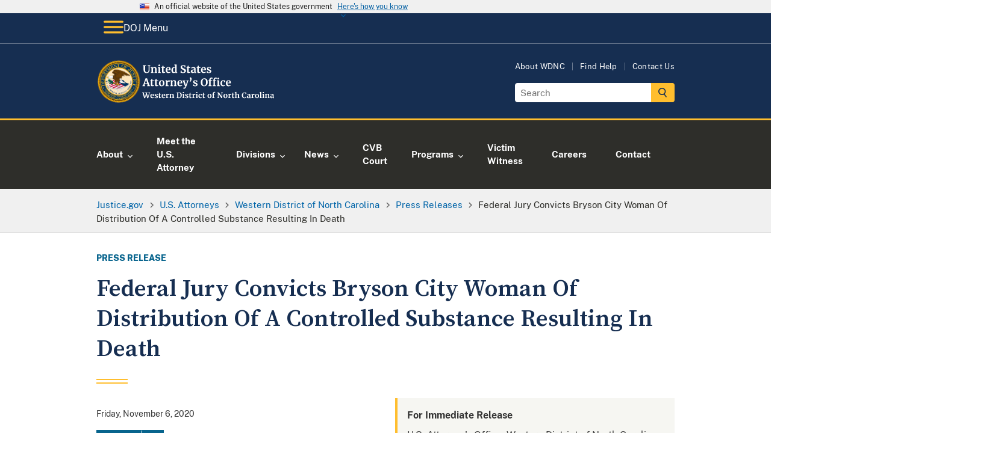

--- FILE ---
content_type: image/svg+xml
request_url: https://www.justice.gov/d9/2022-11/doj-usao-logo-wdnc.svg
body_size: 40378
content:
<?xml version="1.0" encoding="UTF-8"?><svg id="USAO_Logos" xmlns="http://www.w3.org/2000/svg" xmlns:xlink="http://www.w3.org/1999/xlink" viewBox="0 0 382.79 91.32"><defs><style>.cls-1{fill:#fff;}</style></defs><g><path class="cls-1" d="M97.02,69.62h4.8v.99l-1.39,.21,2.02,7.22,.37,1.78,.37-1.78,1.71-5.86-.45-1.36-1.06-.21v-.99h5.01v.99l-1.54,.21,2,7.22,.43,1.92,.34-1.92,1.82-7.22-1.44-.21v-.99h3.86v.99l-1.02,.21-3.04,10.77h-2.11l-2.21-7.47-2.11,7.47h-2.08l-3.3-10.75-.98-.22v-.99Z"/><path class="cls-1" d="M115.32,80.44c-.69-.83-1.03-1.95-1.03-3.38,0-.96,.18-1.79,.54-2.5,.36-.7,.86-1.24,1.51-1.62,.65-.37,1.4-.56,2.26-.56,1.07,0,1.89,.28,2.46,.84,.58,.56,.87,1.36,.9,2.39,0,.7-.04,1.23-.13,1.57h-5.2c.04,.97,.27,1.73,.69,2.26,.42,.54,1.01,.81,1.78,.81,.42,0,.85-.07,1.29-.21,.44-.14,.79-.3,1.05-.5l.4,.88c-.29,.31-.75,.59-1.4,.86s-1.3,.39-1.96,.39c-1.41,0-2.46-.41-3.14-1.24Zm4.39-4.22c.02-.3,.03-.53,.03-.69,0-1.42-.48-2.13-1.42-2.13-.52,0-.93,.21-1.22,.62s-.45,1.15-.48,2.19h3.09Z"/><path class="cls-1" d="M125.13,80.19c.08,.13,.28,.25,.58,.36,.3,.11,.61,.17,.92,.17,.5,0,.88-.1,1.13-.31s.38-.48,.38-.82-.15-.64-.46-.86c-.31-.22-.83-.49-1.57-.81l-.45-.19c-.74-.31-1.29-.68-1.65-1.12-.36-.44-.54-1-.54-1.7,0-.48,.14-.91,.43-1.29,.29-.38,.69-.67,1.22-.89,.52-.21,1.13-.32,1.81-.32,.5,0,.93,.03,1.29,.1,.36,.06,.73,.15,1.13,.26,.21,.07,.37,.12,.48,.13v2.1h-1.26l-.37-1.22c-.06-.11-.21-.2-.43-.29-.22-.08-.48-.13-.77-.13-.44,0-.79,.09-1.05,.28-.26,.19-.39,.45-.39,.78,0,.3,.09,.55,.27,.74,.18,.2,.38,.35,.59,.46,.21,.11,.61,.28,1.18,.53s1.05,.48,1.43,.7c.38,.22,.69,.51,.94,.87,.25,.36,.38,.79,.38,1.3,0,.79-.31,1.43-.93,1.92-.62,.49-1.51,.74-2.67,.74-.54,0-1.03-.05-1.46-.14-.43-.1-.93-.22-1.5-.38l-.35-.11v-2.11h1.33l.37,1.26Z"/><path class="cls-1" d="M132.99,81.18c-.32-.31-.48-.8-.48-1.47v-5.87h-1.04v-.83c.09-.03,.24-.09,.46-.17,.22-.08,.39-.15,.51-.2,.18-.14,.34-.38,.46-.72,.1-.22,.27-.78,.53-1.66h1.28l.06,2.35h2.45v1.23h-2.43v4.5c0,.6,.02,1.02,.05,1.26,.03,.25,.1,.4,.21,.47,.11,.07,.29,.1,.56,.1s.54-.03,.83-.09,.53-.13,.72-.22l.3,.9c-.3,.22-.74,.43-1.31,.61-.58,.18-1.14,.27-1.68,.27-.67,0-1.17-.15-1.49-.46Z"/><path class="cls-1" d="M139.33,80.44c-.69-.83-1.03-1.95-1.03-3.38,0-.96,.18-1.79,.54-2.5,.36-.7,.86-1.24,1.51-1.62,.65-.37,1.4-.56,2.26-.56,1.07,0,1.89,.28,2.46,.84,.58,.56,.87,1.36,.9,2.39,0,.7-.04,1.23-.13,1.57h-5.2c.04,.97,.27,1.73,.69,2.26,.42,.54,1.01,.81,1.78,.81,.42,0,.85-.07,1.29-.21,.44-.14,.79-.3,1.05-.5l.4,.88c-.29,.31-.75,.59-1.4,.86s-1.3,.39-1.96,.39c-1.41,0-2.46-.41-3.14-1.24Zm4.39-4.22c.02-.3,.03-.53,.03-.69,0-1.42-.48-2.13-1.42-2.13-.52,0-.93,.21-1.22,.62s-.45,1.15-.48,2.19h3.09Z"/><path class="cls-1" d="M147.37,80.56l1.06-.13v-6.3l-1.02-.29v-1.1l2.48-.34h.05l.4,.32v.35l-.05,1.3h.05c.07-.21,.25-.48,.53-.79,.28-.31,.63-.59,1.05-.83,.42-.24,.88-.36,1.37-.36,.23,0,.44,.03,.61,.1v2.4c-.32-.22-.71-.34-1.17-.34-.78,0-1.46,.21-2.03,.62v5.25l1.86,.14v.94h-5.17v-.94Z"/><path class="cls-1" d="M155.93,74.13l-1.02-.29v-1.1l2.66-.34h.05l.4,.32v.62l-.02,.38c.37-.35,.86-.66,1.46-.91,.6-.26,1.2-.38,1.81-.38,.65,0,1.16,.12,1.53,.36,.37,.24,.63,.62,.79,1.13,.16,.51,.24,1.21,.24,2.08v4.42l.98,.13v.96h-4.13v-.96l.86-.13v-4.42c0-.55-.04-.99-.11-1.3-.07-.31-.21-.54-.41-.69s-.48-.22-.84-.22c-.61,0-1.26,.26-1.95,.78v5.82l.96,.14v.96h-4.18v-.96l.93-.14v-6.27Z"/><path class="cls-1" d="M171.15,70.82l-1.2-.21v-.99h2.34c.35,0,.83-.02,1.42-.06,.14-.01,.35-.02,.63-.03,.28-.01,.54-.02,.76-.02,1.96,0,3.43,.49,4.41,1.47s1.46,2.37,1.46,4.18c0,1.26-.24,2.38-.73,3.36-.49,.98-1.18,1.75-2.07,2.3s-1.94,.82-3.14,.82c-.31,0-.79-.02-1.46-.06-.62-.04-1.04-.06-1.26-.06h-2.43v-.96l1.26-.16v-9.57Zm3.84,9.76c1.07-.02,1.9-.45,2.51-1.29,.61-.84,.91-2.09,.91-3.77s-.3-2.82-.9-3.69-1.53-1.3-2.78-1.3c-.27,0-.52,.02-.76,.05-.24,.03-.41,.05-.5,.06v9.79c.36,.1,.87,.14,1.52,.14Z"/><path class="cls-1" d="M183.34,74.13l-1.14-.3v-1.07l2.93-.35h.03l.45,.32v7.7l1.07,.13v.96h-4.46v-.96l1.12-.14v-6.27Zm-.06-3.31c-.22-.22-.34-.51-.34-.86,0-.41,.13-.74,.38-1.01,.26-.27,.6-.4,1.02-.4s.75,.11,.98,.34c.22,.23,.34,.52,.34,.86,0,.43-.13,.77-.38,1.02-.26,.26-.61,.38-1.07,.38h-.02c-.38,0-.69-.11-.91-.34Z"/><path class="cls-1" d="M189.74,80.19c.08,.13,.28,.25,.58,.36,.3,.11,.61,.17,.92,.17,.5,0,.88-.1,1.13-.31s.38-.48,.38-.82-.15-.64-.46-.86c-.31-.22-.83-.49-1.57-.81l-.45-.19c-.74-.31-1.29-.68-1.65-1.12-.36-.44-.54-1-.54-1.7,0-.48,.14-.91,.43-1.29,.29-.38,.69-.67,1.22-.89,.52-.21,1.13-.32,1.81-.32,.5,0,.93,.03,1.29,.1,.36,.06,.73,.15,1.13,.26,.21,.07,.37,.12,.48,.13v2.1h-1.26l-.37-1.22c-.06-.11-.21-.2-.43-.29-.22-.08-.48-.13-.77-.13-.44,0-.79,.09-1.05,.28-.26,.19-.39,.45-.39,.78,0,.3,.09,.55,.27,.74,.18,.2,.38,.35,.59,.46,.21,.11,.61,.28,1.18,.53s1.05,.48,1.43,.7c.38,.22,.69,.51,.94,.87,.25,.36,.38,.79,.38,1.3,0,.79-.31,1.43-.93,1.92-.62,.49-1.51,.74-2.67,.74-.54,0-1.03-.05-1.46-.14-.43-.1-.93-.22-1.5-.38l-.35-.11v-2.11h1.33l.37,1.26Z"/><path class="cls-1" d="M197.6,81.18c-.32-.31-.48-.8-.48-1.47v-5.87h-1.04v-.83c.09-.03,.24-.09,.46-.17,.22-.08,.39-.15,.51-.2,.18-.14,.34-.38,.46-.72,.1-.22,.27-.78,.53-1.66h1.28l.06,2.35h2.45v1.23h-2.43v4.5c0,.6,.02,1.02,.05,1.26,.03,.25,.1,.4,.21,.47,.11,.07,.29,.1,.56,.1s.54-.03,.83-.09,.53-.13,.72-.22l.3,.9c-.3,.22-.74,.43-1.31,.61-.58,.18-1.14,.27-1.68,.27-.67,0-1.17-.15-1.49-.46Z"/><path class="cls-1" d="M203.05,80.56l1.06-.13v-6.3l-1.02-.29v-1.1l2.48-.34h.05l.4,.32v.35l-.05,1.3h.05c.07-.21,.25-.48,.53-.79,.28-.31,.63-.59,1.05-.83,.42-.24,.88-.36,1.37-.36,.23,0,.44,.03,.61,.1v2.4c-.32-.22-.71-.34-1.17-.34-.78,0-1.46,.21-2.03,.62v5.25l1.86,.14v.94h-5.17v-.94Z"/><path class="cls-1" d="M211.77,74.13l-1.14-.3v-1.07l2.93-.35h.03l.45,.32v7.7l1.07,.13v.96h-4.46v-.96l1.12-.14v-6.27Zm-.06-3.31c-.22-.22-.34-.51-.34-.86,0-.41,.13-.74,.38-1.01,.26-.27,.6-.4,1.02-.4s.75,.11,.98,.34c.22,.23,.34,.52,.34,.86,0,.43-.13,.77-.38,1.02-.26,.26-.61,.38-1.07,.38h-.02c-.38,0-.69-.11-.91-.34Z"/><path class="cls-1" d="M216.74,74.66c.37-.71,.9-1.27,1.58-1.67s1.49-.6,2.41-.6c.43,0,.79,.03,1.1,.1,.31,.06,.66,.15,1.04,.26l.46,.13-.1,2.74h-1.39l-.4-1.76c-.06-.28-.38-.42-.94-.42-.6,0-1.06,.26-1.4,.78s-.51,1.34-.52,2.45c0,1.17,.2,2.07,.61,2.7,.41,.62,.94,.94,1.62,.94,.81,0,1.56-.22,2.24-.66l.37,.83c-.28,.3-.7,.58-1.27,.83-.57,.26-1.19,.38-1.85,.38-1.37,0-2.39-.42-3.08-1.26s-1.03-1.95-1.03-3.31c0-.92,.18-1.73,.55-2.45Z"/><path class="cls-1" d="M226.03,81.18c-.32-.31-.48-.8-.48-1.47v-5.87h-1.04v-.83c.09-.03,.24-.09,.46-.17,.22-.08,.39-.15,.51-.2,.18-.14,.34-.38,.46-.72,.1-.22,.27-.78,.53-1.66h1.28l.06,2.35h2.45v1.23h-2.43v4.5c0,.6,.02,1.02,.05,1.26,.03,.25,.1,.4,.21,.47,.11,.07,.29,.1,.56,.1s.54-.03,.83-.09,.53-.13,.72-.22l.3,.9c-.3,.22-.74,.43-1.31,.61-.58,.18-1.14,.27-1.68,.27-.67,0-1.17-.15-1.49-.46Z"/><path class="cls-1" d="M236,74.51c.4-.7,.94-1.23,1.61-1.59,.67-.36,1.4-.54,2.19-.54,1.34,0,2.38,.41,3.11,1.24s1.1,1.95,1.1,3.37c0,1.01-.2,1.88-.6,2.58-.4,.71-.93,1.24-1.6,1.58-.67,.35-1.4,.52-2.2,.52-1.33,0-2.37-.41-3.1-1.24-.74-.83-1.1-1.95-1.1-3.37,0-1,.2-1.86,.6-2.56Zm5.54,2.64c0-1.22-.14-2.14-.43-2.78s-.76-.95-1.41-.95c-1.24,0-1.86,1.16-1.86,3.49,0,1.22,.15,2.14,.46,2.78s.78,.95,1.43,.95c1.21,0,1.81-1.16,1.81-3.49Z"/><path class="cls-1" d="M246.7,73.86h-1.34v-.9l1.34-.32v-.7c0-.69,.18-1.33,.55-1.9,.37-.58,.86-1.03,1.48-1.37s1.27-.5,1.97-.5c.36,0,.7,.05,1.02,.16v2.05c-.11-.11-.32-.21-.63-.32-.31-.11-.64-.16-.98-.16-.42,0-.71,.1-.89,.31-.18,.21-.26,.56-.26,1.06v1.36h2.03v1.23h-2.03v6.56l1.68,.13v.96h-5.2v-.96l1.26-.14v-6.54Z"/><path class="cls-1" d="M257.35,70.82l-1.26-.21v-.99h3.63l4.77,7.2,.9,1.82v-7.82l-1.38-.21v-.99h3.97v.99l-1.23,.21v10.69h-1.94l-4.98-7.57-1.12-2.11v8.56l1.62,.16v.96h-4.24v-.96l1.26-.16v-9.57Z"/><path class="cls-1" d="M269.75,74.51c.4-.7,.94-1.23,1.61-1.59,.67-.36,1.4-.54,2.19-.54,1.34,0,2.38,.41,3.11,1.24s1.1,1.95,1.1,3.37c0,1.01-.2,1.88-.6,2.58-.4,.71-.93,1.24-1.6,1.58-.67,.35-1.4,.52-2.2,.52-1.33,0-2.37-.41-3.1-1.24-.74-.83-1.1-1.95-1.1-3.37,0-1,.2-1.86,.6-2.56Zm5.54,2.64c0-1.22-.14-2.14-.43-2.78s-.76-.95-1.41-.95c-1.24,0-1.86,1.16-1.86,3.49,0,1.22,.15,2.14,.46,2.78s.78,.95,1.43,.95c1.21,0,1.81-1.16,1.81-3.49Z"/><path class="cls-1" d="M279.34,80.56l1.06-.13v-6.3l-1.02-.29v-1.1l2.48-.34h.05l.4,.32v.35l-.05,1.3h.05c.07-.21,.25-.48,.53-.79,.28-.31,.63-.59,1.05-.83,.42-.24,.88-.36,1.37-.36,.23,0,.44,.03,.61,.1v2.4c-.32-.22-.71-.34-1.17-.34-.78,0-1.46,.21-2.03,.62v5.25l1.86,.14v.94h-5.17v-.94Z"/><path class="cls-1" d="M288.2,81.18c-.32-.31-.48-.8-.48-1.47v-5.87h-1.04v-.83c.09-.03,.24-.09,.46-.17,.22-.08,.39-.15,.51-.2,.18-.14,.34-.38,.46-.72,.1-.22,.27-.78,.53-1.66h1.28l.06,2.35h2.45v1.23h-2.43v4.5c0,.6,.02,1.02,.05,1.26,.03,.25,.1,.4,.21,.47,.11,.07,.29,.1,.56,.1s.54-.03,.83-.09,.53-.13,.72-.22l.3,.9c-.3,.22-.74,.43-1.31,.61-.58,.18-1.14,.27-1.68,.27-.67,0-1.17-.15-1.49-.46Z"/><path class="cls-1" d="M294.41,69.81l-1.22-.21v-.86l2.98-.35h.05l.42,.3,.02,3.57-.11,1.39c.33-.3,.78-.58,1.35-.83,.57-.26,1.17-.38,1.8-.38,.67,0,1.19,.13,1.57,.38,.37,.25,.63,.63,.78,1.14,.15,.51,.22,1.19,.22,2.05v4.4l1.02,.14v.96h-4.21v-.96l.93-.14v-4.4c0-.55-.04-.99-.11-1.3-.08-.31-.21-.54-.41-.69s-.49-.22-.87-.22c-.33,0-.67,.08-1.02,.23-.35,.15-.65,.34-.92,.55v5.82l.98,.14v.96h-4.14v-.96l.9-.13v-10.61Z"/><path class="cls-1" d="M309.61,80.06c-.96-1.08-1.44-2.56-1.44-4.44,0-1.24,.25-2.32,.76-3.24,.51-.92,1.2-1.63,2.09-2.14,.89-.5,1.89-.75,3.01-.75,.47,0,.92,.03,1.36,.09,.44,.06,.96,.14,1.55,.23,.45,.07,.69,.11,.74,.11l-.18,3.3h-1.47l-.5-2.29c-.12-.12-.32-.21-.61-.29s-.66-.11-1.1-.11c-.91,0-1.63,.42-2.18,1.26-.55,.84-.82,2.05-.82,3.64s.26,2.79,.78,3.76,1.29,1.46,2.29,1.46c.48,0,.85-.05,1.11-.14,.26-.09,.48-.22,.66-.39l.7-1.65,1.34,.13-.32,2.48c-.22,.02-.45,.06-.66,.12s-.35,.09-.41,.1c-.43,.12-.82,.21-1.19,.28s-.82,.1-1.35,.1c-1.81,0-3.2-.54-4.16-1.62Z"/><path class="cls-1" d="M320.37,76.82c.98-.49,2.24-.74,3.78-.75v-.37c0-.44-.05-.78-.14-1.02-.09-.25-.26-.43-.5-.55s-.59-.18-1.05-.18c-.52,0-.99,.07-1.41,.2-.42,.13-.85,.31-1.3,.52l-.5-1.02c.16-.14,.43-.3,.81-.5,.38-.19,.83-.36,1.35-.5,.52-.14,1.06-.22,1.62-.22,.82,0,1.46,.11,1.93,.32s.8,.55,1,1.02c.2,.47,.3,1.1,.3,1.89v4.9h.86v.9c-.21,.05-.52,.11-.91,.16-.39,.05-.74,.08-1.04,.08-.36,0-.61-.05-.73-.16-.12-.11-.18-.33-.18-.66v-.43c-.29,.32-.66,.61-1.12,.86s-.98,.38-1.55,.38c-.49,0-.94-.1-1.35-.31-.41-.21-.74-.51-.98-.91-.25-.4-.37-.88-.37-1.45,0-.97,.49-1.7,1.46-2.19Zm3.03,3.34c.29-.13,.54-.3,.75-.49v-2.62c-.96,0-1.68,.16-2.15,.49-.47,.33-.71,.74-.71,1.26s.12,.9,.36,1.17,.57,.4,.98,.4c.22,0,.48-.07,.77-.2Z"/><path class="cls-1" d="M328.27,80.56l1.06-.13v-6.3l-1.02-.29v-1.1l2.48-.34h.05l.4,.32v.35l-.05,1.3h.05c.08-.21,.25-.48,.53-.79,.28-.31,.63-.59,1.05-.83,.42-.24,.88-.36,1.37-.36,.23,0,.44,.03,.61,.1v2.4c-.32-.22-.71-.34-1.17-.34-.78,0-1.46,.21-2.03,.62v5.25l1.86,.14v.94h-5.17v-.94Z"/><path class="cls-1" d="M336.53,74.51c.4-.7,.94-1.23,1.61-1.59s1.4-.54,2.19-.54c1.34,0,2.38,.41,3.11,1.24,.73,.83,1.1,1.95,1.1,3.37,0,1.01-.2,1.88-.6,2.58-.4,.71-.93,1.24-1.6,1.58-.67,.35-1.4,.52-2.2,.52-1.33,0-2.37-.41-3.1-1.24-.74-.83-1.1-1.95-1.1-3.37,0-1,.2-1.86,.6-2.56Zm5.54,2.64c0-1.22-.14-2.14-.43-2.78s-.76-.95-1.41-.95c-1.24,0-1.86,1.16-1.86,3.49,0,1.22,.15,2.14,.46,2.78s.78,.95,1.43,.95c1.21,0,1.81-1.16,1.81-3.49Z"/><path class="cls-1" d="M347.05,69.81l-1.18-.21v-.86l2.96-.35h.03l.43,.3v11.73l1.17,.13v.96h-4.53v-.96l1.12-.14v-10.59Z"/><path class="cls-1" d="M352.75,74.13l-1.14-.3v-1.07l2.93-.35h.03l.45,.32v7.7l1.07,.13v.96h-4.46v-.96l1.12-.14v-6.27Zm-.06-3.31c-.22-.22-.34-.51-.34-.86,0-.41,.13-.74,.38-1.01s.6-.4,1.02-.4,.75,.11,.98,.34c.22,.23,.34,.52,.34,.86,0,.43-.13,.77-.38,1.02-.26,.26-.61,.38-1.07,.38h-.02c-.38,0-.69-.11-.91-.34Z"/><path class="cls-1" d="M358.27,74.13l-1.02-.29v-1.1l2.66-.34h.05l.4,.32v.62l-.02,.38c.37-.35,.86-.66,1.46-.91s1.2-.38,1.81-.38c.65,0,1.16,.12,1.53,.36,.37,.24,.63,.62,.79,1.13s.24,1.21,.24,2.08v4.42l.98,.13v.96h-4.13v-.96l.86-.13v-4.42c0-.55-.04-.99-.11-1.3-.07-.31-.21-.54-.41-.69-.2-.14-.48-.22-.84-.22-.61,0-1.26,.26-1.95,.78v5.82l.96,.14v.96h-4.18v-.96l.93-.14v-6.27Z"/><path class="cls-1" d="M369.68,76.82c.98-.49,2.24-.74,3.78-.75v-.37c0-.44-.05-.78-.14-1.02-.09-.25-.26-.43-.5-.55s-.59-.18-1.05-.18c-.52,0-.99,.07-1.41,.2-.42,.13-.85,.31-1.3,.52l-.5-1.02c.16-.14,.43-.3,.81-.5,.38-.19,.83-.36,1.35-.5,.52-.14,1.06-.22,1.62-.22,.82,0,1.46,.11,1.93,.32s.8,.55,1,1.02c.2,.47,.3,1.1,.3,1.89v4.9h.86v.9c-.21,.05-.52,.11-.91,.16-.39,.05-.74,.08-1.04,.08-.36,0-.61-.05-.73-.16-.12-.11-.18-.33-.18-.66v-.43c-.29,.32-.66,.61-1.12,.86s-.98,.38-1.55,.38c-.49,0-.94-.1-1.35-.31-.41-.21-.74-.51-.98-.91-.25-.4-.37-.88-.37-1.45,0-.97,.49-1.7,1.46-2.19Zm3.03,3.34c.29-.13,.54-.3,.75-.49v-2.62c-.96,0-1.68,.16-2.15,.49-.47,.33-.71,.74-.71,1.26s.12,.9,.36,1.17,.57,.4,.98,.4c.22,0,.48-.07,.77-.2Z"/></g><g><path class="cls-1" d="M101.61,26.67c-1.09-1.11-1.63-2.87-1.63-5.26v-7.94l-1.45-.29v-1.36h6.64v1.36l-1.87,.31v8.21c0,3.49,1.24,5.24,3.72,5.24,1.22,0,2.12-.45,2.71-1.35,.59-.9,.88-2.17,.88-3.79V13.49l-1.89-.31v-1.36h5.5v1.36l-1.5,.29v8.14c0,2.29-.55,3.98-1.66,5.08s-2.6,1.65-4.48,1.65c-2.23,0-3.89-.56-4.97-1.67Z"/><path class="cls-1" d="M116.68,18.02l-1.41-.4v-1.52l3.65-.46h.07l.55,.44v.86l-.02,.53c.51-.48,1.18-.9,2-1.25,.82-.35,1.65-.53,2.49-.53,.89,0,1.6,.17,2.1,.5s.87,.85,1.09,1.55c.22,.7,.33,1.66,.33,2.86v6.07l1.34,.18v1.32h-5.68v-1.32l1.19-.18v-6.07c0-.76-.05-1.36-.15-1.79-.1-.43-.29-.75-.56-.95-.27-.2-.66-.3-1.16-.3-.84,0-1.73,.36-2.68,1.08v8.01l1.32,.2v1.32h-5.74v-1.32l1.28-.2v-8.62Z"/><path class="cls-1" d="M131.88,18.02l-1.56-.42v-1.47l4.03-.48h.04l.62,.44v10.58l1.47,.18v1.32h-6.14v-1.32l1.54-.2v-8.62Zm-.09-4.55c-.31-.31-.46-.7-.46-1.19,0-.56,.18-1.02,.53-1.39,.35-.37,.82-.55,1.41-.55s1.03,.16,1.34,.47c.31,.32,.46,.71,.46,1.18,0,.59-.18,1.06-.53,1.41-.35,.35-.84,.53-1.47,.53h-.02c-.53,0-.95-.15-1.25-.46Z"/><path class="cls-1" d="M139.71,27.73c-.44-.43-.66-1.1-.66-2.02v-8.07h-1.43v-1.14c.12-.04,.33-.12,.64-.23s.54-.2,.7-.27c.25-.19,.46-.52,.64-.99,.13-.31,.37-1.07,.73-2.29h1.76l.09,3.23h3.37v1.69h-3.34v6.18c0,.82,.02,1.4,.07,1.74,.04,.34,.14,.55,.29,.65,.15,.1,.4,.14,.77,.14s.75-.04,1.14-.12,.73-.18,.99-.3l.42,1.23c-.41,.31-1.01,.59-1.8,.84-.79,.25-1.56,.37-2.31,.37-.92,0-1.61-.21-2.05-.64Z"/><path class="cls-1" d="M148.26,26.7c-.95-1.14-1.42-2.69-1.42-4.65,0-1.32,.25-2.46,.74-3.43,.49-.97,1.18-1.71,2.08-2.22,.89-.51,1.93-.77,3.1-.77,1.47,0,2.6,.39,3.39,1.16,.79,.77,1.2,1.87,1.23,3.29,0,.97-.06,1.69-.18,2.16h-7.15c.06,1.33,.37,2.37,.95,3.11,.57,.74,1.39,1.11,2.44,1.11,.57,0,1.16-.1,1.77-.29,.61-.19,1.09-.42,1.44-.68l.55,1.21c-.4,.43-1.04,.82-1.92,1.18-.89,.36-1.79,.54-2.69,.54-1.94,0-3.38-.57-4.32-1.71Zm6.04-5.8c.03-.41,.04-.73,.04-.95,0-1.95-.65-2.93-1.96-2.93-.72,0-1.28,.29-1.67,.86-.4,.57-.62,1.58-.66,3.01h4.25Z"/><path class="cls-1" d="M161.29,27.76c-.72-.43-1.29-1.1-1.72-2.01-.43-.91-.64-2.05-.64-3.41,0-1.23,.25-2.36,.76-3.38,.51-1.02,1.25-1.83,2.23-2.43,.98-.6,2.16-.9,3.54-.9,.56,0,1.08,.06,1.58,.18v-3.72l-2.16-.31v-1.21l4.53-.44h.07l.62,.46V26.82h1.19v1.25c-1.06,.22-1.93,.33-2.62,.33-.47,0-.8-.08-1-.23-.2-.15-.3-.46-.3-.91v-.62c-.38,.51-.9,.94-1.56,1.27-.66,.33-1.36,.5-2.09,.5-.91,0-1.72-.22-2.44-.65Zm4.87-1.47c.37-.2,.67-.44,.89-.72v-8.01c-.1-.15-.32-.27-.65-.37-.33-.1-.69-.15-1.07-.15-.94,0-1.69,.41-2.25,1.22-.56,.81-.85,2.12-.85,3.91,0,1.5,.24,2.61,.73,3.33s1.12,1.09,1.91,1.09c.48,0,.91-.1,1.29-.3Z"/><path class="cls-1" d="M181.53,28.21c-.63-.13-1.33-.31-2.11-.53-.51-.15-.86-.23-1.03-.24l.2-4.07h1.78l.48,2.84c.19,.21,.53,.39,1.02,.55,.49,.16,1.05,.24,1.68,.24,.98,0,1.72-.22,2.21-.65s.74-1.04,.74-1.81c0-.51-.15-.96-.44-1.33-.29-.37-.7-.71-1.21-1.01-.51-.3-1.22-.65-2.11-1.04-1.22-.56-2.23-1.22-3.02-1.99s-1.2-1.82-1.2-3.14c0-.82,.21-1.57,.64-2.23s1.06-1.2,1.9-1.58,1.87-.58,3.09-.58c.72,0,1.35,.05,1.9,.15,.55,.1,1.15,.24,1.79,.42,.38,.1,.67,.17,.86,.2l-.13,3.85h-1.76l-.46-2.71c-.13-.13-.4-.26-.79-.39-.4-.12-.84-.19-1.32-.19-.88,0-1.54,.2-1.99,.6-.45,.4-.67,.94-.67,1.62,0,.54,.17,1.01,.5,1.41s.73,.73,1.2,1c.47,.27,1.21,.66,2.22,1.15,.82,.4,1.53,.78,2.11,1.17,.59,.38,1.09,.88,1.52,1.48,.42,.61,.64,1.32,.64,2.15s-.2,1.58-.6,2.31-1.06,1.34-1.98,1.83c-.92,.48-2.09,.73-3.51,.73-.79,0-1.5-.07-2.13-.2Z"/><path class="cls-1" d="M193.04,27.73c-.44-.43-.66-1.1-.66-2.02v-8.07h-1.43v-1.14c.12-.04,.33-.12,.64-.23s.54-.2,.7-.27c.25-.19,.46-.52,.64-.99,.13-.31,.37-1.07,.73-2.29h1.76l.09,3.23h3.37v1.69h-3.34v6.18c0,.82,.02,1.4,.07,1.74,.04,.34,.14,.55,.29,.65,.15,.1,.4,.14,.77,.14s.75-.04,1.14-.12,.73-.18,.99-.3l.42,1.23c-.41,.31-1.01,.59-1.8,.84-.79,.25-1.56,.37-2.31,.37-.92,0-1.61-.21-2.05-.64Z"/><path class="cls-1" d="M202.13,21.72c1.34-.67,3.08-1.02,5.2-1.03v-.51c0-.6-.06-1.07-.19-1.41s-.35-.59-.68-.76c-.33-.17-.81-.25-1.44-.25-.72,0-1.36,.09-1.94,.27-.57,.18-1.17,.42-1.78,.71l-.68-1.41c.22-.19,.59-.42,1.11-.68,.52-.26,1.14-.5,1.86-.69,.72-.2,1.46-.3,2.22-.3,1.13,0,2.01,.15,2.65,.44,.64,.29,1.1,.76,1.38,1.41,.28,.65,.42,1.51,.42,2.6v6.73h1.19v1.23c-.29,.07-.71,.15-1.25,.22-.54,.07-1.02,.11-1.43,.11-.5,0-.83-.07-1-.22-.17-.15-.25-.45-.25-.9v-.59c-.4,.44-.91,.84-1.54,1.19-.63,.35-1.34,.53-2.13,.53-.67,0-1.29-.14-1.86-.43-.56-.29-1.02-.7-1.35-1.25-.34-.55-.51-1.21-.51-1.99,0-1.33,.67-2.34,2.01-3.01Zm4.17,4.59c.4-.18,.74-.41,1.03-.67v-3.61c-1.32,0-2.31,.22-2.96,.67-.65,.45-.98,1.02-.98,1.73s.17,1.24,.5,1.61,.78,.55,1.35,.55c.31,0,.66-.09,1.06-.27Z"/><path class="cls-1" d="M214.46,27.73c-.44-.43-.66-1.1-.66-2.02v-8.07h-1.43v-1.14c.12-.04,.33-.12,.64-.23s.54-.2,.7-.27c.25-.19,.46-.52,.64-.99,.13-.31,.37-1.07,.73-2.29h1.76l.09,3.23h3.37v1.69h-3.34v6.18c0,.82,.02,1.4,.07,1.74,.04,.34,.14,.55,.29,.65,.15,.1,.4,.14,.77,.14s.75-.04,1.14-.12,.73-.18,.99-.3l.42,1.23c-.41,.31-1.01,.59-1.8,.84-.79,.25-1.56,.37-2.31,.37-.92,0-1.61-.21-2.05-.64Z"/><path class="cls-1" d="M223.01,26.7c-.95-1.14-1.42-2.69-1.42-4.65,0-1.32,.25-2.46,.74-3.43,.49-.97,1.18-1.71,2.08-2.22,.89-.51,1.93-.77,3.1-.77,1.47,0,2.6,.39,3.39,1.16,.79,.77,1.2,1.87,1.23,3.29,0,.97-.06,1.69-.18,2.16h-7.15c.06,1.33,.37,2.37,.95,3.11,.57,.74,1.39,1.11,2.44,1.11,.57,0,1.16-.1,1.77-.29,.61-.19,1.09-.42,1.44-.68l.55,1.21c-.4,.43-1.04,.82-1.92,1.18-.89,.36-1.79,.54-2.69,.54-1.94,0-3.38-.57-4.32-1.71Zm6.04-5.8c.03-.41,.04-.73,.04-.95,0-1.95-.65-2.93-1.96-2.93-.72,0-1.28,.29-1.67,.86-.4,.57-.62,1.58-.66,3.01h4.25Z"/><path class="cls-1" d="M236.33,26.36c.12,.18,.38,.34,.8,.5,.42,.15,.84,.23,1.27,.23,.69,0,1.21-.14,1.55-.43,.34-.29,.52-.66,.52-1.13s-.21-.88-.64-1.18c-.43-.3-1.14-.67-2.16-1.11l-.62-.26c-1.01-.43-1.77-.94-2.27-1.54-.5-.6-.75-1.38-.75-2.33,0-.66,.2-1.25,.59-1.77s.95-.93,1.67-1.22c.72-.29,1.55-.44,2.49-.44,.69,0,1.28,.04,1.77,.13,.49,.09,1.01,.21,1.55,.35,.29,.1,.51,.16,.66,.18v2.88h-1.74l-.51-1.67c-.09-.15-.29-.28-.59-.4-.31-.12-.66-.18-1.06-.18-.6,0-1.08,.13-1.44,.39-.36,.26-.54,.61-.54,1.07,0,.41,.12,.75,.37,1.02,.25,.27,.52,.48,.81,.63,.29,.15,.84,.39,1.63,.73,.79,.34,1.45,.66,1.97,.97,.52,.31,.95,.71,1.3,1.2,.34,.49,.52,1.09,.52,1.79,0,1.09-.43,1.97-1.28,2.64-.85,.67-2.08,1.01-3.67,1.01-.75,0-1.42-.07-2.01-.2-.59-.13-1.28-.31-2.06-.53l-.48-.15v-2.9h1.83l.51,1.74Z"/><path class="cls-1" d="M104.11,39.73h3.37l5.08,14.89,1.28,.22v1.32h-6.49v-1.32l1.65-.22-.86-2.86h-5.7l-.86,2.88,1.78,.2v1.32h-5.61l-.02-1.32,1.32-.22,5.06-14.89Zm1.52,3.72l-.4-1.72-.42,1.74-1.96,6.75h4.84l-2.07-6.78Z"/><path class="cls-1" d="M116.19,55.73c-.44-.43-.66-1.1-.66-2.02v-8.07h-1.43v-1.14c.12-.04,.33-.12,.64-.23s.54-.2,.7-.27c.25-.19,.46-.52,.64-.99,.13-.31,.37-1.07,.73-2.29h1.76l.09,3.23h3.37v1.69h-3.34v6.18c0,.82,.02,1.4,.07,1.74,.04,.34,.14,.55,.29,.65,.15,.1,.4,.14,.77,.14s.75-.04,1.14-.12,.73-.18,.99-.3l.42,1.23c-.41,.31-1.01,.59-1.8,.84-.79,.25-1.56,.37-2.31,.37-.92,0-1.61-.21-2.05-.64Z"/><path class="cls-1" d="M125.17,55.73c-.44-.43-.66-1.1-.66-2.02v-8.07h-1.43v-1.14c.12-.04,.33-.12,.64-.23s.54-.2,.7-.27c.25-.19,.46-.52,.64-.99,.13-.31,.37-1.07,.73-2.29h1.76l.09,3.23h3.37v1.69h-3.34v6.18c0,.82,.02,1.4,.07,1.74,.04,.34,.14,.55,.29,.65,.15,.1,.4,.14,.77,.14s.75-.04,1.14-.12,.73-.18,.99-.3l.42,1.23c-.41,.31-1.01,.59-1.8,.84-.79,.25-1.56,.37-2.31,.37-.92,0-1.61-.21-2.05-.64Z"/><path class="cls-1" d="M133.32,46.55c.55-.97,1.29-1.7,2.21-2.19,.92-.49,1.93-.74,3.01-.74,1.85,0,3.27,.57,4.28,1.71s1.51,2.68,1.51,4.63c0,1.39-.28,2.58-.83,3.55-.55,.98-1.28,1.7-2.2,2.18-.92,.48-1.92,.72-3.02,.72-1.83,0-3.26-.57-4.27-1.71-1.01-1.14-1.52-2.68-1.52-4.63,0-1.38,.27-2.55,.82-3.52Zm7.62,3.63c0-1.67-.2-2.94-.59-3.82s-1.04-1.31-1.94-1.31c-1.7,0-2.55,1.6-2.55,4.8,0,1.67,.21,2.94,.63,3.82,.42,.87,1.07,1.31,1.97,1.31,1.66,0,2.49-1.6,2.49-4.8Z"/><path class="cls-1" d="M146.33,54.87l1.45-.18v-8.67l-1.41-.4v-1.52l3.41-.46h.07l.55,.44v.48l-.07,1.78h.07c.1-.29,.34-.66,.73-1.09,.38-.43,.86-.81,1.44-1.14,.58-.33,1.21-.5,1.88-.5,.32,0,.6,.04,.84,.13v3.3c-.44-.31-.98-.46-1.61-.46-1.07,0-2,.29-2.79,.86v7.22l2.55,.2v1.3h-7.11v-1.3Z"/><path class="cls-1" d="M157.92,46.02l-1.41-.4v-1.52l3.65-.46h.07l.55,.44v.86l-.02,.53c.51-.48,1.18-.9,2-1.25,.82-.35,1.65-.53,2.49-.53,.89,0,1.6,.17,2.1,.5s.87,.85,1.09,1.55c.22,.7,.33,1.66,.33,2.86v6.07l1.34,.18v1.32h-5.68v-1.32l1.19-.18v-6.07c0-.76-.05-1.36-.15-1.79-.1-.43-.29-.75-.56-.95-.27-.2-.66-.3-1.16-.3-.84,0-1.73,.36-2.68,1.08v8.01l1.32,.2v1.32h-5.74v-1.32l1.28-.2v-8.62Z"/><path class="cls-1" d="M172.9,54.7c-.95-1.14-1.42-2.69-1.42-4.65,0-1.32,.25-2.46,.74-3.43,.49-.97,1.18-1.71,2.08-2.22,.89-.51,1.93-.77,3.1-.77,1.47,0,2.6,.39,3.39,1.16,.79,.77,1.2,1.87,1.23,3.29,0,.97-.06,1.69-.18,2.16h-7.15c.06,1.33,.37,2.37,.95,3.11,.57,.74,1.39,1.11,2.44,1.11,.57,0,1.16-.1,1.77-.29,.61-.19,1.09-.42,1.44-.68l.55,1.21c-.4,.43-1.04,.82-1.92,1.18-.89,.36-1.79,.54-2.69,.54-1.94,0-3.38-.57-4.32-1.71Zm6.04-5.8c.03-.41,.04-.73,.04-.95,0-1.95-.65-2.93-1.96-2.93-.72,0-1.28,.29-1.67,.86-.4,.57-.62,1.58-.66,3.01h4.25Z"/><path class="cls-1" d="M184.88,61.58c-.3-.04-.52-.1-.65-.15v-2.35c.1,.06,.31,.12,.62,.18,.31,.06,.59,.09,.84,.09,.73,0,1.34-.24,1.82-.73,.48-.48,.92-1.3,1.33-2.44h-1.19l-4.14-10.67-.99-.29v-1.28h6.05v1.28l-1.61,.26,1.96,6.09,.79,2.6,.68-2.6,1.8-6.09-1.39-.26v-1.28h4.77v1.28l-1.08,.26c-.81,2.46-1.61,4.84-2.4,7.13s-1.25,3.57-1.39,3.85c-.47,1.23-.92,2.21-1.34,2.95-.43,.73-.93,1.29-1.52,1.67-.59,.38-1.3,.57-2.13,.57-.26,0-.55-.02-.85-.07Z"/><path class="cls-1" d="M197.68,46.66v-.31c.18-.16,.38-.49,.63-.98,.24-.49,.45-1.07,.63-1.74s.26-1.32,.26-1.97c0-.19-.05-.36-.15-.51s-.26-.33-.46-.55c-.26-.26-.47-.51-.6-.73-.14-.22-.21-.51-.21-.86,0-.44,.14-.8,.43-1.08,.29-.28,.65-.42,1.09-.42s.84,.15,1.21,.46c.37,.31,.66,.72,.87,1.24,.21,.52,.32,1.09,.32,1.71,0,.97-.17,1.9-.52,2.81s-.77,1.67-1.28,2.31c-.51,.64-.98,1.07-1.42,1.31l-.79-.7Z"/><path class="cls-1" d="M207.31,54.36c.12,.18,.38,.34,.8,.5,.42,.15,.84,.23,1.27,.23,.69,0,1.21-.14,1.55-.43,.34-.29,.52-.66,.52-1.13s-.21-.88-.64-1.18c-.43-.3-1.14-.67-2.16-1.11l-.62-.26c-1.01-.43-1.77-.94-2.27-1.54-.5-.6-.75-1.38-.75-2.33,0-.66,.2-1.25,.59-1.77s.95-.93,1.67-1.22c.72-.29,1.55-.44,2.49-.44,.69,0,1.28,.04,1.77,.13,.49,.09,1.01,.21,1.55,.35,.29,.1,.51,.16,.66,.18v2.88h-1.74l-.51-1.67c-.09-.15-.29-.28-.59-.4-.31-.12-.66-.18-1.06-.18-.6,0-1.08,.13-1.44,.39-.36,.26-.54,.61-.54,1.07,0,.41,.12,.75,.37,1.02,.25,.27,.52,.48,.81,.63,.29,.15,.84,.39,1.63,.73,.79,.34,1.45,.66,1.97,.97,.52,.31,.95,.71,1.3,1.2,.34,.49,.52,1.09,.52,1.79,0,1.09-.43,1.97-1.28,2.64-.85,.67-2.08,1.01-3.67,1.01-.75,0-1.42-.07-2.01-.2-.59-.13-1.28-.31-2.06-.53l-.48-.15v-2.9h1.83l.51,1.74Z"/><path class="cls-1" d="M222.96,54.16c-1.19-1.5-1.78-3.53-1.78-6.12,0-1.69,.31-3.17,.94-4.44,.62-1.28,1.5-2.26,2.63-2.95,1.13-.69,2.43-1.03,3.89-1.03,2.42,0,4.23,.71,5.44,2.15,1.21,1.43,1.81,3.43,1.81,6,0,1.7-.32,3.21-.96,4.52-.64,1.31-1.53,2.33-2.67,3.05-1.14,.72-2.46,1.08-3.94,1.08-2.39,0-4.18-.75-5.37-2.24Zm2.77-11.42c-.67,1.19-1.01,2.95-1.01,5.28s.33,4.05,.98,5.25c.65,1.2,1.59,1.79,2.8,1.79s2.12-.63,2.79-1.88,1.01-3.06,1.01-5.42-.32-3.99-.97-5.12c-.65-1.12-1.58-1.68-2.79-1.68s-2.14,.59-2.82,1.78Z"/><path class="cls-1" d="M239.04,45.65h-1.85v-1.23l1.85-.44v-.97c0-.95,.25-1.83,.76-2.62s1.18-1.42,2.03-1.88c.85-.46,1.75-.69,2.71-.69,.5,0,.97,.07,1.41,.22v2.82c-.15-.15-.44-.29-.87-.44-.43-.15-.88-.22-1.35-.22-.57,0-.98,.14-1.22,.43-.24,.29-.36,.77-.36,1.46v1.87h2.79v1.69h-2.79v9.02l2.31,.18v1.32h-7.15v-1.32l1.74-.2v-9Zm8.98,0h-1.85v-1.23l1.85-.44v-.97c0-.95,.25-1.83,.76-2.62,.51-.79,1.18-1.42,2.03-1.88,.85-.46,1.75-.69,2.71-.69,.5,0,.97,.07,1.41,.22v2.82c-.15-.15-.44-.29-.87-.44-.43-.15-.88-.22-1.35-.22-.57,0-.98,.14-1.22,.43-.24,.29-.36,.77-.36,1.46v1.87h2.79v1.69h-2.79v9.02l2.31,.18v1.32h-7.15v-1.32l1.74-.2v-9Zm8.91,.37l-1.56-.42v-1.47l4.03-.48h.04l.62,.44v10.58l1.47,.18v1.32h-6.14v-1.32l1.54-.2v-8.62Zm-.09-4.55c-.31-.31-.46-.7-.46-1.19,0-.56,.18-1.02,.53-1.39,.35-.37,.82-.55,1.41-.55s1.03,.16,1.34,.47c.31,.32,.46,.71,.46,1.18,0,.59-.18,1.06-.53,1.41-.35,.35-.84,.53-1.47,.53h-.02c-.53,0-.95-.15-1.25-.46Z"/><path class="cls-1" d="M263.58,46.75c.51-.98,1.23-1.75,2.18-2.3,.95-.55,2.05-.83,3.31-.83,.59,0,1.09,.04,1.52,.13,.42,.09,.9,.21,1.43,.35l.64,.18-.13,3.76h-1.91l-.55-2.42c-.09-.38-.52-.57-1.3-.57-.82,0-1.46,.36-1.92,1.08-.46,.72-.7,1.84-.72,3.37,0,1.61,.28,2.85,.84,3.71s1.3,1.29,2.22,1.29c1.11,0,2.14-.3,3.08-.9l.51,1.14c-.38,.41-.96,.79-1.75,1.14s-1.63,.53-2.54,.53c-1.88,0-3.29-.58-4.23-1.74-.95-1.16-1.42-2.68-1.42-4.55,0-1.26,.25-2.38,.76-3.37Z"/><path class="cls-1" d="M275.74,54.7c-.95-1.14-1.42-2.69-1.42-4.65,0-1.32,.25-2.46,.74-3.43,.49-.97,1.18-1.71,2.08-2.22,.89-.51,1.93-.77,3.1-.77,1.47,0,2.6,.39,3.39,1.16,.79,.77,1.2,1.87,1.23,3.29,0,.97-.06,1.69-.18,2.16h-7.15c.06,1.33,.37,2.37,.95,3.11,.57,.74,1.39,1.11,2.44,1.11,.57,0,1.16-.1,1.77-.29,.61-.19,1.09-.42,1.44-.68l.55,1.21c-.4,.43-1.04,.82-1.92,1.18-.89,.36-1.79,.54-2.69,.54-1.94,0-3.38-.57-4.32-1.71Zm6.04-5.8c.03-.41,.04-.73,.04-.95,0-1.95-.65-2.93-1.96-2.93-.72,0-1.28,.29-1.67,.86-.4,.57-.62,1.58-.66,3.01h4.25Z"/></g><image width="306" height="306" transform="translate(0 -1.02) scale(.31)" xlink:href="[data-uri]"/></svg>